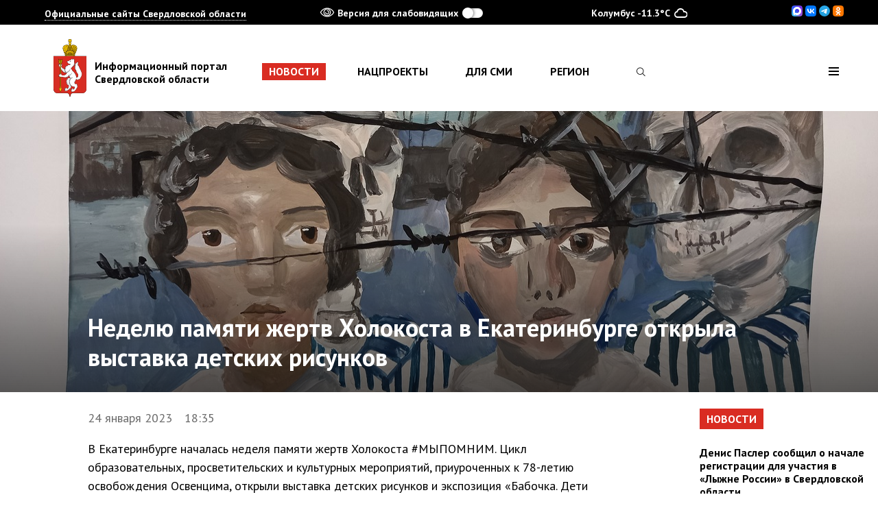

--- FILE ---
content_type: text/html; charset=UTF-8
request_url: https://xn--b1ag8a.xn--p1ai/news/19238
body_size: 8842
content:
<!doctype html>
<html class="layout">
<head>
	<meta charset="utf-8">
	<title>Неделю памяти жертв Холокоста в Екатеринбурге открыла выставка детских рисунков - Новости Свердловской области - Информационный портал Свердловской области</title>
  <meta name="viewport" content="width=device-width, maximum-scale=1.0, minimum-scale=1.0, initial-scale=1.0, user-scalable=no, ya-title=#FFFFFF, ya-dock=fade">
	<meta property="og:type" content="profile"/>
<meta property="og:image" content="https://xn--b1ag8a.xn--p1ai/media/news/news_19238_image.jpg"/>
<meta property="og:url" content="https://xn--b1ag8a.xn--p1ai/news/19238"/>
<meta property="og:title" content="Неделю памяти жертв Холокоста в Екатеринбурге открыла выставка детских рисунков"/>
<meta property="og:site_name" content="Информационный портал Свердловской области"/>
<meta property="og:description" content="Последние новости Свердловской области и Екатеринбурга"/>
<meta name="twitter:creator" content="@dipgubernator96"/>
<meta name="twitter:domain" content="xn--b1ag8a.xn--p1ai"/>
<meta name="twitter:title" content="Неделю памяти жертв Холокоста в Екатеринбурге открыла выставка детских рисунков"/>
<meta name="twitter:description" content="Последние новости Свердловской области и Екатеринбурга"/>
<meta name="twitter:image" content="https://xn--b1ag8a.xn--p1ai/media/news/news_19238_image.jpg"/>
<meta name="theme-color" content="#d92c22"/>
<link rel="icon" sizes="192x192" href="/android-chrome-192x192.png"/>
	<meta name="description" content="Информационный портал Свердловской области. Актуальные новости Свердловской области. Аккредитация СМИ. Точная погода."/>
	<meta name="keywords" content="информационный портал свердловской области новости муниципалитетов аккредитация СМИ губернатор департамент информационной политики сайт погода фоторепортажи видеосюдеты прямая трансляция"/>
<link rel="stylesheet" href="/static/bundle.css"/>

	<script src="/js/jquery-3.2.1.min.js"></script>
</head>
<body class="layout--body inner-page">
<header class="layout--top">
	<div class="layout--etui layout--etui-wide panel">
    <div class="layout--etui" id="mnav_cue_container">
      <div class="panel--container">
	      <div class="panel--mnav">
	<div id="mnav" class="mnav">
		<div class="mnav--main">
			<div class="mnav--top">
				<span class="mnav--toggle">Официальные сайты Свердловской области</span>
				<div class="mnav--spinner mnav_spinner">
					<div class="mnav_spinner--circle mnav_spinner--circle-1"></div>
					<div class="mnav_spinner--circle mnav_spinner--circle-2"></div>
					<div class="mnav_spinner--circle mnav_spinner--circle-3"></div>
					<div class="mnav_spinner--circle mnav_spinner--circle-4"></div>
					<div class="mnav_spinner--circle mnav_spinner--circle-5"></div>
					<div class="mnav_spinner--circle mnav_spinner--circle-6"></div>
					<div class="mnav_spinner--circle mnav_spinner--circle-7"></div>
					<div class="mnav_spinner--circle mnav_spinner--circle-8"></div>
					<div class="mnav_spinner--circle mnav_spinner--circle-9"></div>
					<div class="mnav_spinner--circle mnav_spinner--circle-10"></div>
					<div class="mnav_spinner--circle mnav_spinner--circle-11"></div>
					<div class="mnav_spinner--circle mnav_spinner--circle-12"></div>
				</div>
			</div>
		</div>
	</div>
</div>        <div class="panel--accessibility">
          <span class="panel--accessibility_icon" data-icon="ei-eye"></span>Версия для слабовидящих
          <label class="panel--accessibility_switch switch" for="accessibility-0" data-i-accessibility-switch><input class="switch--input" id="accessibility-0" type="checkbox" /><span class="switch--handle"></span></label>
        </div>
	      <a href="/region/weather/" class="panel--weather"></a>
<div class="panel--icons">
	

                    <a rel="nofollow" target="_blank" href="https://max.ru/svo196"><img src="/MAX-16x16.svg"/></a>
                    <a rel="nofollow" target="_blank" href="https://vk.com/svo196"><img src="/VK-16x16.svg"/></a>
                    <a rel="nofollow" target="_blank" href="https://t.me/miduralofficial"><img src="/TG-16x16.svg"/></a>
                    <a rel="nofollow" target="_blank" href="https://ok.ru/svo196"><img src="/OK-16x16.svg"/></a>

</div>
      </div>

	    <div class="panel--container panel--container-accessibility">
	<div class="panel--font_size accessibility">
		<span class="accessibility--title">Размер шрифта</span>
		<div class="accessibility--radio"><input class="accessibility--radio_input" id="accessibility-fz-m" name="accessibility-fz" type="radio" checked data-i-accessibility-fz="m" /><label class="accessibility--label" for="accessibility-fz-m">А</label></div>
		<div class="accessibility--radio accessibility--radio-fz-l"><input class="accessibility--radio_input" id="accessibility-fz-l" name="accessibility-fz" type="radio" data-i-accessibility-fz="l" /><label class="accessibility--label" for="accessibility-fz-l">А</label></div>
		<div class="accessibility--radio accessibility--radio-fz-xl"><input class="accessibility--radio_input" id="accessibility-fz-xl" name="accessibility-fz" type="radio" data-i-accessibility-fz="xl" /><label class="accessibility--label" for="accessibility-fz-xl">А</label></div>
	</div>
	<div class="panel--color accessibility">
		<span class="accessibility--title">Цвет текста</span>
		<div class="accessibility--radio accessibility--radio-c accessibility--radio-c-light"><input class="accessibility--radio_input" id="accessibility-c-light" name="accessibility-c" type="radio" checked data-i-accessibility-c="light" /><label class="accessibility--label" for="accessibility-c-light">ц</label></div>
		<div class="accessibility--radio accessibility--radio-c accessibility--radio-c-dark"><input class="accessibility--radio_input" id="accessibility-c-dark" name="accessibility-c" type="radio" data-i-accessibility-c="dark" /><label class="accessibility--label" for="accessibility-c-dark">ц</label></div>
		<div class="accessibility--radio accessibility--radio-c accessibility--radio-c-alt"><input class="accessibility--radio_input" id="accessibility-c-alt" name="accessibility-c" type="radio" data-i-accessibility-c="alt" /><label class="accessibility--label" for="accessibility-c-alt">ц</label></div>
	</div>
	<div class="panel--accessibility">
		<span class="panel--accessibility_icon" data-icon="ei-eye"></span>Версия для слабовидящих
		<label class="panel--accessibility_switch switch" for="accessibility-1" data-i-accessibility-switch><input class="switch--input" id="accessibility-1" type="checkbox" /><span class="switch--handle"></span></label>
	</div>
	<div class="panel--images accessibility">
		<span class="accessibility--title">Изображения</span>
		<div class="accessibility--radio_usual"><input class="accessibility--radio_input" id="accessibility-images-on" name="accessibility-images" type="radio" checked data-i-accessibility-images="on" /><label class="accessibility--label_usual" for="accessibility-images-on">Вкл.</label></div>
		<div class="accessibility--radio_usual"><input class="accessibility--radio_input" id="accessibility-images-off" name="accessibility-images" type="radio" data-i-accessibility-images="off" /><label class="accessibility--label_usual" for="accessibility-images-off">Выкл</label></div>
	</div>
</div>    </div>
  </div>

	<div class="header header-simple">
		<div class="layout--etui header--wrap">
			<a href="/" class="header--logo">
				<div class="logo logo-w_text">Информационный портал<br />Свердловской области</div>
			</a>

			<div class="header--menu">
	<div class="menu">
					<a class="menu--elem menu--elem-current" href="/news">Новости</a>
					<a class="menu--elem" href="/национальные-проекты">Нацпроекты</a>
					<a class="menu--elem" href="/smi">Для СМИ</a>
					<a class="menu--elem" href="/region">Регион</a>
			</div>
</div><div class="header--search" style="/*visibility: hidden;*/">
	<form class="search" action="/search/" data-i-search>
		<input type="hidden" name="searchid" value="2313127"/>
		<div class="search--toggle" data-i-search-toggle style="display: inline-block;">
			<span class="search--icon" data-icon="ei-search"></span>
		</div>
		<input class="search--input" type="text" name="text" data-i-search-input />
			</form>
</div>
<div class="header--nav">
	<div class="nav" data-i-open-header-site-map>
		<div class="nav--toggle" data-icon="ei-navicon"></div>
	</div>
</div>		</div>
	</div>

	<div class="header_site_map layout--etui layout--etui-wide" data-header-site>
	<div class="br br-dark"></div>
	<div class="layout--etui">
		<div class="header_site_map--close" data-i-close-header-site-map>
			<span class="header_site_map--close_icon" data-icon="ei-close"></span>
		</div>

		<div class="links">
			<div class="links--col search-into-menu">
				<div class="header--search" style="/*visibility: hidden;*/">
	<form class="search" action="/search/" data-i-search>
		<input type="hidden" name="searchid" value="2313127"/>
		<div class="search--toggle" data-i-search-toggle style="display: inline-block;">
			<span class="search--icon" data-icon="ei-search"></span>
		</div>
		<input class="search--input" type="text" name="text" data-i-search-input />
			</form>
</div>
			</div>

				<div class="links--col">
		<div class="links--elem links--elem-hilite">
			<a class="links--link" href="/news">Новости</a>
		</div>
						<div class="links--elem">
					<i class="fa fa-camera"></i>					<a class="links--link" href="/news/photo">Фоторепортажи</a>
				</div>
			<!--
				<div class="links--elem links--elem-hilite" style="padding-top: 10px;">
					<a class="links--link" href="/"></a>
				</div>
			-->	</div>
		<div class="links--col">
		<div class="links--elem links--elem-hilite">
			<a class="links--link" href="/национальные-проекты">Нацпроекты</a>
		</div>
						<div class="links--elem">
										<a class="links--link" href="/национальные-проекты/молодежь">Молодежь и дети</a>
				</div>
							<div class="links--elem">
										<a class="links--link" href="/национальные-проекты/семья">Семья</a>
				</div>
							<div class="links--elem">
										<a class="links--link" href="/национальные-проекты/кадры">Кадры</a>
				</div>
							<div class="links--elem">
										<a class="links--link" href="/национальные-проекты/жизнь">Продолжительная и активная жизнь</a>
				</div>
							<div class="links--elem">
										<a class="links--link" href="/национальные-проекты/инфраструктура">Инфраструктура для жизни</a>
				</div>
							<div class="links--elem">
										<a class="links--link" href="/национальные-проекты/экология">Экологическое благополучие</a>
				</div>
							<div class="links--elem">
										<a class="links--link" href="/национальные-проекты/туризм">Туризм и гостеприимство</a>
				</div>
							<div class="links--elem">
										<a class="links--link" href="/национальные-проекты/экономика">Эффективная и конкурентная экономика</a>
				</div>
							<div class="links--elem">
										<a class="links--link" href="/национальные-проекты/экспорт">Международная кооперация и экспорт</a>
				</div>
							<div class="links--elem">
										<a class="links--link" href="/национальные-проекты/цифра">Экономика данных и цифровая трансформация государства</a>
				</div>
							<div class="links--elem">
										<a class="links--link" href="/национальные-проекты/транспорт">Эффективная транспортная система</a>
				</div>
							<div class="links--elem">
										<a class="links--link" href="/национальные-проекты/здоровье">Новые технологии сбережения здоровья</a>
				</div>
							<div class="links--elem">
										<a class="links--link" href="/национальные-проекты/беспилотники">Беспилотные авиационные системы</a>
				</div>
							<div class="links--elem">
										<a class="links--link" href="/национальные-проекты/атом">Новые атомные и энергетические технологии</a>
				</div>
							<div class="links--elem">
										<a class="links--link" href="/национальные-проекты/химия">Новые материалы и химия</a>
				</div>
							<div class="links--elem">
										<a class="links--link" href="/национальные-проекты/мобильность">Промышленное обеспечение транспортной мобильности</a>
				</div>
							<div class="links--elem">
										<a class="links--link" href="/национальные-проекты/производство">Средства производства и автоматизации</a>
				</div>
							<div class="links--elem">
										<a class="links--link" href="/национальные-проекты/продовольствие">Технологическое обеспечение продовольственной безопасности</a>
				</div>
			<!--
				<div class="links--elem links--elem-hilite" style="padding-top: 10px;">
					<a class="links--link" href="/"></a>
				</div>
			-->	</div>
		<div class="links--col">
		<div class="links--elem links--elem-hilite">
			<a class="links--link" href="/smi">Для СМИ</a>
		</div>
						<div class="links--elem">
										<a class="links--link" href="/smi/announcement">Анонсы</a>
				</div>
							<div class="links--elem">
										<a class="links--link" href="/smi/contacts">Контакты</a>
				</div>
							<div class="links--elem">
										<a class="links--link" href="/smi/konkurs">Конкурсы и информация для СМИ</a>
				</div>
			<!--
				<div class="links--elem links--elem-hilite" style="padding-top: 10px;">
					<a class="links--link" href="/"></a>
				</div>
			-->	</div>
		<div class="links--col">
		<div class="links--elem links--elem-hilite">
			<a class="links--link" href="/region">Регион</a>
		</div>
						<div class="links--elem">
										<a class="links--link" href="/region/municipalities">Муниципалитеты</a>
				</div>
							<div class="links--elem">
										<a class="links--link" href="/region/peoples-ural">Народы Урала</a>
				</div>
							<div class="links--elem">
					<i class="fa Example of thermometer-three-qua"></i>					<a class="links--link" href="/region/weather">Погода</a>
				</div>
			<!--
				<div class="links--elem links--elem-hilite" style="padding-top: 10px;">
					<a class="links--link" href="/"></a>
				</div>
			-->	</div>
		<div class="links--col">
		<div class="links--elem links--elem-hilite">
			<a class="links--link" href="/department">Департамент</a>
		</div>
		<!--
				<div class="links--elem links--elem-hilite" style="padding-top: 10px;">
					<a class="links--link" href="/"></a>
				</div>
			-->	</div>
			</div>

					<div class="links gray">
								<div class="links--col">
											<div class="links--elem">
							<i class="fa fa-max"></i>							<a class="links--link" rel="nofollow" target="_blank" href="https://max.ru/svo196">MAX</a>
						</div>
									</div>
								<div class="links--col">
									</div>
								<div class="links--col">
									</div>
								<div class="links--col">
									</div>
							</div>
		
	</div>
</div></header>
	<main class="layout--main">
		<div class="layout--etui">
			<div class="article_header">
									<div class="article_header--img" style="background: url('/media/news/news_19238_image.jpg')  no-repeat center -390px / cover;"></div>
								<h1 class="article_header--title">Неделю памяти жертв Холокоста в Екатеринбурге открыла выставка детских рисунков</h1>
			</div>
		</div>
		<div class="layout--etui">
			<div class="text_grid">
				<div class="text_grid--main">
					<div class="article">
						<div class="article--info">
							24 января 2023&emsp;18:35							<span class="article--info_segment"></span>
						</div>
						<div class="article--main">
							<div class="content">
								<p>В&nbsp;Екатеринбурге началась неделя памяти жертв Холокоста #МЫПОМНИМ. Цикл образовательных, просветительских и&nbsp;культурных мероприятий, приуроченных к&nbsp;78-летию освобождения Освенцима, открыли выставка детских рисунков и&nbsp;экспозиция &laquo;Бабочка. Дети Холокоста&raquo; в&nbsp;школе №&nbsp;167, которая традиционно является одной из&nbsp;площадок ежегодной недели памяти.</p>
<blockquote>
<p>&laquo;Мы&nbsp;думали, что 78&nbsp;лет назад была поставлена мощная прививка против нацизма, которая должна была объяснить всему человечеству, что есть мысли и&nbsp;поступки, несовместимые со&nbsp;званием человека&nbsp;&mdash; когда идет планомерное уничтожение одной нации за&nbsp;ее&nbsp;веру, за&nbsp;ее&nbsp;язык, за&nbsp;желание жить. Но&nbsp;сегодня опять фашизм со&nbsp;звериным оскалом идет по&nbsp;Европе&raquo;,&nbsp;&mdash; заявил, открывая мероприятие, вице-губернатор Олег Чемезов. Он&nbsp;также выразил огромную благодарность организаторам и&nbsp;подчеркнул, что память о&nbsp;страшных событиях Второй мировой войны является залогом того, что такое беспрецедентное, бесчеловечное зло никогда не&nbsp;повторится.</p>
</blockquote>
<p>Ежегодно организатором недели памяти является общественный фонд &laquo;Екатеринбургский еврейский культурный центр &bdquo;Менора&ldquo;&raquo;.</p>
<blockquote>
<p>&laquo;Это история практически каждой еврейской семьи. Я&nbsp;как глава центра &bdquo;Менора&ldquo; часто общаюсь с&nbsp;пожилыми людьми, которые рассказывают мне истории, которые не&nbsp;могут рассказать своим внукам. Мы&nbsp;сохраняем&nbsp;их. Самая важная задача недели памяти&nbsp;&mdash; сделать так, чтобы история моей семьи, история семьи любого еврейского человека&nbsp;&mdash; не&nbsp;повторилась. Чтобы бабочки жили, чтобы он&nbsp;превращались в&nbsp;красивых людей, в&nbsp;добрые дела&raquo;,&nbsp;&mdash; сказала глава центра &laquo;Менора&raquo; Ирина Гуткина.</p>
</blockquote>
<p>Выставка &laquo;Бабочка. Дети Холокоста&raquo; создана при поддержке программы &laquo;Холокост и&nbsp;Организация Объединенных Наций&raquo;. В&nbsp;основе идеи бабочек как символа детей Холокоста&nbsp;&mdash; стихотворение &laquo;Бабочка&raquo; Павла Фридмана, погибшего в&nbsp;концентрационном лагере Освенцим. Выставка состоит из&nbsp;14&nbsp;плакатов, знакомящих зрителей с&nbsp;историями еврейских детей и&nbsp;подростков, погибших во&nbsp;время Холокоста или чудом переживших его.</p>
<p>Всего в&nbsp;течение недели памяти жертв Холокоста в&nbsp;Екатеринбурге состоятся десятки мероприятий. В&nbsp;их&nbsp;числе&nbsp;&mdash; выставка архивных документов &laquo;Нюрнберг. Токио. Хабаровск. Без срока давности&raquo;, закрытый кинопоказ фильма &laquo;Война Анны&raquo; и&nbsp;встреча с&nbsp;режиссером для школьников и&nbsp;многое другое. С&nbsp;полной программой мероприятий можно познакомиться <a href="https://menora-ural.ru/novosti/ezhegodnaya-nedelya-pamyati-zhertv-holokosta/" target="_blank">по&nbsp;ссылке</a>.</p>
<p><strong>Фото: Алексей Кунилов</strong></p>															</div>
						</div>
						
													<div class="article--photos">
								<div class="exposure" data-i-exposure-container>
									<div class="exposure--wrap">
										<div class="exposure--heading">Выставка детских рисунков в память жертв Холокоста</div>
										<div class="exposure--cp">24.01.2023<span class="exposure--cp_segment">Алексей Кунилов</span></div>
										<div class="exposure--arrow exposure--arrow-prev" data-i-exposure-arrow-prev>
											<div class="exposure--arrow_icon" data-icon="ei-arrow-left"></div>
										</div>
										<div class="exposure--arrow exposure--arrow-next" data-i-exposure-arrow-next>
											<div class="exposure--arrow_icon" data-icon="ei-arrow-right"></div>
										</div>
										<div class="exposure--expand" data-i-exposure-expand>
											<svg class="exposure--expand_icon" version="1.1" id="Layer_1" xmlns="http://www.w3.org/2000/svg" xmlns:xlink="http://www.w3.org/1999/xlink" x="0" y="0" width="512" height="512" viewBox="0 0 512 512" xml:space="preserve" enable-background="new 0 0 512 512"><polygon points="288,96 337.9,145.9 274,209.7 274,209.7 145.9,337.9 96,288 96,416 224,416 174.1,366.1 357.4,182.9 366.1,174.1 416,224 416,96"/></svg>
										</div>
										<div class="exposure--close" data-i-exposure-close>
											<div class="exposure--close_icon" data-icon="ei-close"></div>
										</div>
										<div class="exposure--container" data-i-exposure>
																							<div class="exposure--item">
													<div class="exp_photo" style="background-image: url('/media/photogallery/a/a/aac5cf21cd8ce111f566d68e1642adb8.jpg');"></div>
												</div>
																							<div class="exposure--item">
													<div class="exp_photo" style="background-image: url('/media/photogallery/1/5/1549fbebb9eaeeadad58a2b8cd2bf3c2.jpg');"></div>
												</div>
																							<div class="exposure--item">
													<div class="exp_photo" style="background-image: url('/media/photogallery/1/5/150034d7160989476fca90b380d8d1aa.jpg');"></div>
												</div>
																							<div class="exposure--item">
													<div class="exp_photo" style="background-image: url('/media/photogallery/b/2/b2efb5627e61b21be8242e37306ed427.jpg');"></div>
												</div>
																							<div class="exposure--item">
													<div class="exp_photo" style="background-image: url('/media/photogallery/1/7/17a3147d764087ede65575963257fb6b.jpg');"></div>
												</div>
																							<div class="exposure--item">
													<div class="exp_photo" style="background-image: url('/media/photogallery/7/4/74c44abb4eccf3c1b2a2b72abd53f116.jpg');"></div>
												</div>
																							<div class="exposure--item">
													<div class="exp_photo" style="background-image: url('/media/photogallery/a/1/a1a00895d25362d7da57e7245228442c.jpg');"></div>
												</div>
																							<div class="exposure--item">
													<div class="exp_photo" style="background-image: url('/media/photogallery/7/1/713059edacd5c3c552f76eee08a45841.jpg');"></div>
												</div>
																							<div class="exposure--item">
													<div class="exp_photo" style="background-image: url('/media/photogallery/8/a/8af53a754df6d6e9729f1e784f7ec891.jpg');"></div>
												</div>
																					</div>

										<div class="exposure--nav">
											<div class="exposure_nav">
												<div class="exposure_nav--arrow exposure_nav--arrow-prev" data-i-exposure-nav-arrow-prev>
													<div class="exposure_nav--arrow_icon" data-icon="ei-chevron-left"></div>

												</div>
												<div class="exposure_nav--arrow exposure_nav--arrow-next" data-i-exposure-nav-arrow-next>
													<div class="exposure_nav--arrow_icon" data-icon="ei-chevron-right"></div>
												</div>
												<div class="exposure_nav--container" data-i-exposure-nav>
																											<div class="exposure_nav--item">
															<div class="exp_photo" style="background-image: url('/media/photogallery/a/a/aac5cf21cd8ce111f566d68e1642adb8.jpg');"></div>
														</div>
																											<div class="exposure_nav--item">
															<div class="exp_photo" style="background-image: url('/media/photogallery/1/5/1549fbebb9eaeeadad58a2b8cd2bf3c2.jpg');"></div>
														</div>
																											<div class="exposure_nav--item">
															<div class="exp_photo" style="background-image: url('/media/photogallery/1/5/150034d7160989476fca90b380d8d1aa.jpg');"></div>
														</div>
																											<div class="exposure_nav--item">
															<div class="exp_photo" style="background-image: url('/media/photogallery/b/2/b2efb5627e61b21be8242e37306ed427.jpg');"></div>
														</div>
																											<div class="exposure_nav--item">
															<div class="exp_photo" style="background-image: url('/media/photogallery/1/7/17a3147d764087ede65575963257fb6b.jpg');"></div>
														</div>
																											<div class="exposure_nav--item">
															<div class="exp_photo" style="background-image: url('/media/photogallery/7/4/74c44abb4eccf3c1b2a2b72abd53f116.jpg');"></div>
														</div>
																											<div class="exposure_nav--item">
															<div class="exp_photo" style="background-image: url('/media/photogallery/a/1/a1a00895d25362d7da57e7245228442c.jpg');"></div>
														</div>
																											<div class="exposure_nav--item">
															<div class="exp_photo" style="background-image: url('/media/photogallery/7/1/713059edacd5c3c552f76eee08a45841.jpg');"></div>
														</div>
																											<div class="exposure_nav--item">
															<div class="exp_photo" style="background-image: url('/media/photogallery/8/a/8af53a754df6d6e9729f1e784f7ec891.jpg');"></div>
														</div>
																									</div>
											</div>
										</div>
										<div class="exposure--download">Скачать оригинал</div>
									</div>
								</div>
							</div>
												<div class="article--bottom">
							<!--<div class="article--info">
								&copy;&nbsp;Хороший фотограф / Хорошая газета
							</div>-->
							<div class="article--tags">
																	<a class="tag tag-plain" href="/news/?tag=Олег Чемезов">Олег Чемезов</a>
																	<a class="tag tag-plain" href="/news/?tag=Культура">Культура</a>
																	<a class="tag tag-plain" href="/news/?tag=Народы Урала">Народы Урала</a>
															</div>
						</div>
					</div>
				</div>

				<aside class="text_grid--left">
	<div class="sc_buttons sticky">
        	</div>
</aside>

<aside class="text_grid--right">
	<noindex>
<div class="inner_news">
	<div class="main_info--label">
		<a class="label" href="/news">Новости</a>
	</div>
	<div class="news_piece--holder">
					<a class="news_piece" href="/news/33442">
								<div class="news_piece--title">Денис Паслер сообщил о начале регистрации для участия в «Лыжне России» в Свердловской области</div>
				<div class="news_piece--date with-counter">
					<div class="cell">31 января 2026</div>
									</div>
			</a>
					<a class="news_piece" href="/news/33443">
								<div class="news_piece--title">Денис Паслер: 3,15 млн квадратных метров жилья ввели строители в Свердловской области в 2025 году</div>
				<div class="news_piece--date with-counter">
					<div class="cell">31 января 2026</div>
											<span class="news_link--photos cell"><span class="news_link--icon" data-icon="ei-camera"></span>10</span>
									</div>
			</a>
					<a class="news_piece" href="/news/33431">
								<div class="news_piece--title">Денис Паслер присудил губернаторские премии молодым учёным</div>
				<div class="news_piece--date with-counter">
					<div class="cell">30 января 2026</div>
									</div>
			</a>
			</div>
	<a href="/news" class="inner_news--link">Посмотреть все новости</a>
</div>
	<div class="inner_photorep">
		<div class="main_info--label">
			<a class="label" href="/news/photo">Фоторепортажи</a>
		</div>

		<a class="photoreps--item story story-slim story-static" href="/news/photo/3399">
			<div class="story--img" style="background-image: url('/media/photogallery/3/8/38a47bb363690fdd5b1341e81cfea531.jpg');"></div>
			<div class="story--info">
				<div class="story--title">3,15 млн квадратных метров жилья ввели строители в Свердловской области в 2025 году</div>
				<div class="story--date">Вчера</div>
				<div class="story--count">1</div>
			</div>
		</a>
	</div>
</noindex><div class="sticky ad-block">
			<a href="/национальные-проекты" target="_blank">
			<div class="ad">
				<img src="/media/rightbanner/rb_10_image.jpg?time=1706692724" title="Национальные проекты" alt="Национальные проекты"/>
			</div>
		</a>
	</div>
</aside>			</div>
		</div>

			</main>
<footer class="layout--footer footer">
	<div class="layout--etui">
		<div class="links">
			<div class="links--col">
								<div class="links--elem links--elem-hilite">
					<a class="links--link" href="http://www.midural.ru" rel="nofollow" target="_blank">Сайт правительства</a>
				</div>
				<div class="links--elem links--elem-hilite">
					<a class="links--link" href="http://gubernator96.ru" rel="nofollow" target="_blank">Сайт губернатора</a>
				</div>
				<div class="links--elem links--elem-hilite">
					<a class="links--link" href="http://open.midural.ru" rel="nofollow" target="_blank">Открытые данные</a>
				</div>
				<div class="links--elem links--elem-hilite">
					<a class="links--link" href="http://66.gosuslugi.ru/pgu" rel="nofollow" target="_blank">Электронные услуги</a>
				</div>
				<div class="links--elem links--elem-hilite">
					<a class="links--link" href="/feedback">Обратная связь</a>
				</div>
			</div>

				<div class="links--col">
		<div class="links--elem links--elem-hilite">
			<a class="links--link" href="/news">Новости</a>
		</div>
						<div class="links--elem">
					<i class="fa fa-camera"></i>					<a class="links--link" href="/news/photo">Фоторепортажи</a>
				</div>
			<!--
				<div class="links--elem links--elem-hilite" style="padding-top: 10px;">
					<a class="links--link" href="/"></a>
				</div>
			-->	</div>
		<div class="links--col">
		<div class="links--elem links--elem-hilite">
			<a class="links--link" href="/национальные-проекты">Нацпроекты</a>
		</div>
						<div class="links--elem">
										<a class="links--link" href="/национальные-проекты/молодежь">Молодежь и дети</a>
				</div>
							<div class="links--elem">
										<a class="links--link" href="/национальные-проекты/семья">Семья</a>
				</div>
							<div class="links--elem">
										<a class="links--link" href="/национальные-проекты/кадры">Кадры</a>
				</div>
							<div class="links--elem">
										<a class="links--link" href="/национальные-проекты/жизнь">Продолжительная и активная жизнь</a>
				</div>
							<div class="links--elem">
										<a class="links--link" href="/национальные-проекты/инфраструктура">Инфраструктура для жизни</a>
				</div>
							<div class="links--elem">
										<a class="links--link" href="/национальные-проекты/экология">Экологическое благополучие</a>
				</div>
							<div class="links--elem">
										<a class="links--link" href="/национальные-проекты/туризм">Туризм и гостеприимство</a>
				</div>
							<div class="links--elem">
										<a class="links--link" href="/национальные-проекты/экономика">Эффективная и конкурентная экономика</a>
				</div>
							<div class="links--elem">
										<a class="links--link" href="/национальные-проекты/экспорт">Международная кооперация и экспорт</a>
				</div>
							<div class="links--elem">
										<a class="links--link" href="/национальные-проекты/цифра">Экономика данных и цифровая трансформация государства</a>
				</div>
							<div class="links--elem">
										<a class="links--link" href="/национальные-проекты/транспорт">Эффективная транспортная система</a>
				</div>
							<div class="links--elem">
										<a class="links--link" href="/национальные-проекты/здоровье">Новые технологии сбережения здоровья</a>
				</div>
							<div class="links--elem">
										<a class="links--link" href="/национальные-проекты/беспилотники">Беспилотные авиационные системы</a>
				</div>
							<div class="links--elem">
										<a class="links--link" href="/национальные-проекты/атом">Новые атомные и энергетические технологии</a>
				</div>
							<div class="links--elem">
										<a class="links--link" href="/национальные-проекты/химия">Новые материалы и химия</a>
				</div>
							<div class="links--elem">
										<a class="links--link" href="/национальные-проекты/мобильность">Промышленное обеспечение транспортной мобильности</a>
				</div>
							<div class="links--elem">
										<a class="links--link" href="/национальные-проекты/производство">Средства производства и автоматизации</a>
				</div>
							<div class="links--elem">
										<a class="links--link" href="/национальные-проекты/продовольствие">Технологическое обеспечение продовольственной безопасности</a>
				</div>
			<!--
				<div class="links--elem links--elem-hilite" style="padding-top: 10px;">
					<a class="links--link" href="/"></a>
				</div>
			-->	</div>
		<div class="links--col">
		<div class="links--elem links--elem-hilite">
			<a class="links--link" href="/smi">Для СМИ</a>
		</div>
						<div class="links--elem">
										<a class="links--link" href="/smi/announcement">Анонсы</a>
				</div>
							<div class="links--elem">
										<a class="links--link" href="/smi/contacts">Контакты</a>
				</div>
							<div class="links--elem">
										<a class="links--link" href="/smi/konkurs">Конкурсы и информация для СМИ</a>
				</div>
			<!--
				<div class="links--elem links--elem-hilite" style="padding-top: 10px;">
					<a class="links--link" href="/"></a>
				</div>
			-->	</div>
		<div class="links--col">
		<div class="links--elem links--elem-hilite">
			<a class="links--link" href="/region">Регион</a>
		</div>
						<div class="links--elem">
										<a class="links--link" href="/region/municipalities">Муниципалитеты</a>
				</div>
							<div class="links--elem">
										<a class="links--link" href="/region/peoples-ural">Народы Урала</a>
				</div>
							<div class="links--elem">
					<i class="fa Example of thermometer-three-qua"></i>					<a class="links--link" href="/region/weather">Погода</a>
				</div>
			<!--
				<div class="links--elem links--elem-hilite" style="padding-top: 10px;">
					<a class="links--link" href="/"></a>
				</div>
			-->	</div>
		<div class="links--col">
		<div class="links--elem links--elem-hilite">
			<a class="links--link" href="/department">Департамент</a>
		</div>
		<!--
				<div class="links--elem links--elem-hilite" style="padding-top: 10px;">
					<a class="links--link" href="/"></a>
				</div>
			-->	</div>
	
		</div>

		<div class="footer--separator"></div>
		<div class="footer--meta">
			<div class="footer--contacts footer--col">
				<div class="footer--logo">
					<div class="logo"></div>
					Департамент информационной политики
					<br/>
					Свердловской области
					<br/>
					620031, г. Екатеринбург, пл. Октябрьская, 1
					<br/>
					Тел.: <a class="link link-inherit link-no_under" href="tel:+73433120084">+7 (343) 312-00-84</a>
					<br/>
				</div>
			</div>

			<div class="footer--social footer--col">

              
      <div class="footer--icons-oblast">Свердловская&nbsp;область:&nbsp;
                    <a rel="nofollow" target="_blank" href="https://max.ru/svo196"><img src="/MAX-25x25.svg"/></a>
                    <a rel="nofollow" target="_blank" href="https://vk.com/svo196"><img src="/VK-25x25.svg"/></a>
                    <a rel="nofollow" target="_blank" href="https://t.me/miduralofficial"><img src="/TG-25x25.svg"/></a>
                    <a rel="nofollow" target="_blank" href="https://ok.ru/svo196"><img src="/OK-25x25.svg"/></a>


            <!--    <a rel="nofollow" target="_blank" href="https://vk.com/svo196">
                        <div class="panel--icon panel--icon-vk" data-icon="ei-sc-vk"></div>
                    </a>
                    <a rel="nofollow" target="_blank" href="https://t.me/miduralofficial"><div class="panel--icon" data-icon="ei-sc-telegram"></div></a>
                    <a rel="nofollow" target="_blank" href="https://ok.ru/svo196"><div class="panel--icon" data-icon="ei-sc-odnoklassniki"></div></a>-->




                 
                    </div>
                  
					<!--<a class="footer--icon" data-icon="ei-sc-telegram" target="_blank" href="#"></a>
					<a class="footer--icon" data-icon="ei-sc-youtube" target="_blank" href="#"></a>
					<a class="footer--icon" data-icon="ei-sc-instagram" target="_blank" href="#"></a>
					<a class="footer--icon" data-icon="ei-share-google" target="_blank" href="#"></a>-->
				</div>
				<form class="footer--subscribe form" action="/subscribe" method="post">
	<label class="form--label" for="subscribe">Подписка на новости</label>
	<div class="form--field">
		<input class="form--input form--input-size-s" id="subscribe" type="email" name="subscribe" placeholder="Введите вашу почту">
		<button class="button button-size-s" type="submit">Подписаться</button>
	</div>
	<div class="footer--subscribe_disclamer">Нажимая на&nbsp;кнопку, вы&nbsp;даёте <a class="link link-hilite link-no_under" href="/privacy" target="_blank">согласие</a> на&nbsp;обработку своих персональных данных</div>
</form>			</div>

					</div>
		<div class="footer--separator"></div>
		<div class="footer--cp">2026&nbsp;&copy;&nbsp;Информационный портал Свердловской области. При использовании материалов ссылка на сайт обязательна. <!--Все материалы сайта доступны по лицензии: <a href="http://creativecommons.org/licenses/by/4.0/deed.ru" class="link link-hilite link-no_under" rel="nofollow" target="_blank">Creative Commons Attribution 4.0 International</a>--></div>
	</div>
</footer>
<link rel="stylesheet" href="/css/weather-icons.min.css"/><link rel="stylesheet" href="/css/font-awesome.min.css"/><script src="//cdnjs.cloudflare.com/ajax/libs/bluebird/3.5.1/bluebird.min.js" type="text/javascript"></script><script src="/js/mnav/mnav_init.js" type="text/javascript"></script><script src="/js/slick.min.js"></script>
<script src="/js/jquery.isOnScreen.js"></script>
<script src="/static/bundle.js"></script>
<script src="/js/weather.js"></script>
<link rel="stylesheet" href="/css/after.css?rel=201908151844"/>

<!-- Yandex.Metrika counter --> <script type="text/javascript" > </script> <noscript><div><img src="https://mc.yandex.ru/watch/47016051" style="position:absolute; left:-9999px;" alt="" /></div></noscript> <!-- /Yandex.Metrika counter -->

<div id="li-container" style="display: none">
<!--LiveInternet counter--><script type="text/javascript">
		function ShowLI() {
			document.getElementById("li-container").innerHTML = "<a href='//www.liveinternet.ru/click;svo96' " +
				"target=_blank><img src='//counter.yadro.ru/hit;svo96?t44.2;r" +
				escape(document.referrer) + ((typeof(screen) == "undefined") ? "" :
					";s" + screen.width + "*" + screen.height + "*" + (screen.colorDepth ?
					screen.colorDepth : screen.pixelDepth)) + ";u" + escape(document.URL) +
				";h" + escape(document.title.substring(0, 150)) + ";" + Math.random() +
				"' alt='' title='LiveInternet' " +
				"border='0' width='31' height='31'><\/a>";
		}
</script><!--/LiveInternet-->
</div>

<script type="text/javascript">
	setTimeout(function(){
		ShowLI();

		(function (d, w, c) { (w[c] = w[c] || []).push(function() { try { w.yaCounter47016051 = new Ya.Metrika({ id:47016051, clickmap:true, trackLinks:true, accurateTrackBounce:true, webvisor:true }); } catch(e) { } }); var n = d.getElementsByTagName("script")[0], s = d.createElement("script"), f = function () { n.parentNode.insertBefore(s, n); }; s.type = "text/javascript"; s.async = true; s.src = "https://mc.yandex.ru/metrika/watch.js"; if (w.opera == "[object Opera]") { d.addEventListener("DOMContentLoaded", f, false); } else { f(); } })(document, window, "yandex_metrika_callbacks");

		(function(d, t, p) { var j = d.createElement(t); j.async = true; j.type = "text/javascript"; j.src = ("https:" == p ? "https:" : "http:") + "//stat.sputnik.ru/cnt.js"; var s = d.getElementsByTagName(t)[0]; s.parentNode.insertBefore(j, s); })(document, "script", document.location.protocol);
	}, 3000);
</script></body>
</html>


--- FILE ---
content_type: image/svg+xml
request_url: https://xn--b1ag8a.xn--p1ai/VK-25x25.svg
body_size: 931
content:
<?xml version="1.0" encoding="utf-8"?><!-- Generator: Adobe Illustrator 28.0.0, SVG Export Plug-In . SVG Version: 6.00 Build 0)  --><svg xmlns="http://www.w3.org/2000/svg" xmlns:xlink="http://www.w3.org/1999/xlink" version="1.1" id="Слой_1" x="0px" y="0px" viewBox="0 0 1000 1000" style="enable-background:new 0 0 1000 1000;" xml:space="preserve" width="25" height="25">
<style type="text/css">
	.st0{fill:#0077FF;}
	.st1{fill:#FFFFFF;}
</style>
<path class="st0" d="M479.6,1000.4h41.7c226.7,0,339.6,0,409.6-70c69.6-70,69.6-183.3,69.6-409.2v-42.5c0-225,0-338.3-69.6-408.3  c-70-70-183.3-70-409.6-70h-41.7c-226.7,0-339.6,0-409.6,70C0.5,140.4,0.5,253.8,0.5,479.6v42.5c0,225,0,338.3,70,408.3  S253.8,1000.4,479.6,1000.4z"/>
<path class="st1" d="M532.6,720.8c-227.9,0-357.9-156.2-363.3-416.2h114.2c3.8,190.8,87.9,271.7,154.6,288.3V304.6h107.5v164.6  c65.8-7.1,135-82.1,158.3-164.6h107.5c-17.8,86.5-70.8,161.7-146.3,207.5C749.4,554,811.7,630,836.3,720.8H718  c-22.3-79.8-90.3-138.4-172.5-148.8v148.8C545.5,720.8,532.6,720.8,532.6,720.8z"/>
</svg>

--- FILE ---
content_type: application/javascript; charset=utf-8
request_url: https://xn--b1ag8a.xn--p1ai/js/mnav/mnav_init.js
body_size: 2722
content:
!function(e){function n(t){if(r[t])return r[t].exports;var a=r[t]={exports:{},id:t,loaded:!1};return e[t].call(a.exports,a,a.exports,n),a.loaded=!0,a.exports}var t=window.webpackJsonp;window.webpackJsonp=function(r,i){for(var o,s,c=0,l=[];c<r.length;c++)s=r[c],a[s]&&l.push.apply(l,a[s]),a[s]=0;for(o in i)Object.prototype.hasOwnProperty.call(i,o)&&(e[o]=i[o]);for(t&&t(r,i);l.length;)l.shift().call(null,n)};var r={},a={1:0};return n.e=function(e,t){if(0===a[e])return t.call(null,n);if(void 0!==a[e])a[e].push(t);else{a[e]=[t];var r=document.getElementsByTagName("head")[0],i=document.createElement("script");i.type="text/javascript",i.charset="utf-8",i.async=!0,i.src=n.p+"mnav_bundle.js",r.appendChild(i)}},n.m=e,n.c=r,n.p="/js/mnav/",n(0)}({0:function(e,n,t){e.exports=t(93)},53:function(e,n){e.exports=function(){var e=[];return e.toString=function(){for(var e=[],n=0;n<this.length;n++){var t=this[n];t[2]?e.push("@media "+t[2]+"{"+t[1]+"}"):e.push(t[1])}return e.join("")},e.i=function(n,t){"string"==typeof n&&(n=[[null,n,""]]);for(var r={},a=0;a<this.length;a++){var i=this[a][0];"number"==typeof i&&(r[i]=!0)}for(a=0;a<n.length;a++){var o=n[a];"number"==typeof o[0]&&r[o[0]]||(t&&!o[2]?o[2]=t:t&&(o[2]="("+o[2]+") and ("+t+")"),e.push(o))}},e}},88:function(e,n,t){function r(e,n){for(var t=0;t<e.length;t++){var r=e[t],a=m[r.id];if(a){a.refs++;for(var i=0;i<a.parts.length;i++)a.parts[i](r.parts[i]);for(;i<r.parts.length;i++)a.parts.push(l(r.parts[i],n))}else{for(var o=[],i=0;i<r.parts.length;i++)o.push(l(r.parts[i],n));m[r.id]={id:r.id,refs:1,parts:o}}}}function a(e){for(var n=[],t={},r=0;r<e.length;r++){var a=e[r],i=a[0],o=a[1],s=a[2],c=a[3],l={css:o,media:s,sourceMap:c};t[i]?t[i].parts.push(l):n.push(t[i]={id:i,parts:[l]})}return n}function i(e,n){var t=b(),r=y[y.length-1];if("top"===e.insertAt)r?r.nextSibling?t.insertBefore(n,r.nextSibling):t.appendChild(n):t.insertBefore(n,t.firstChild),y.push(n);else{if("bottom"!==e.insertAt)throw new Error("Invalid value for parameter 'insertAt'. Must be 'top' or 'bottom'.");t.appendChild(n)}}function o(e){e.parentNode.removeChild(e);var n=y.indexOf(e);n>=0&&y.splice(n,1)}function s(e){var n=document.createElement("style");return n.type="text/css",i(e,n),n}function c(e){var n=document.createElement("link");return n.rel="stylesheet",i(e,n),n}function l(e,n){var t,r,a;if(n.singleton){var i=g++;t=h||(h=s(n)),r=f.bind(null,t,i,!1),a=f.bind(null,t,i,!0)}else e.sourceMap&&"function"==typeof URL&&"function"==typeof URL.createObjectURL&&"function"==typeof URL.revokeObjectURL&&"function"==typeof Blob&&"function"==typeof btoa?(t=c(n),r=d.bind(null,t),a=function(){o(t),t.href&&URL.revokeObjectURL(t.href)}):(t=s(n),r=p.bind(null,t),a=function(){o(t)});return r(e),function(n){if(n){if(n.css===e.css&&n.media===e.media&&n.sourceMap===e.sourceMap)return;r(e=n)}else a()}}function f(e,n,t,r){var a=t?"":r.css;if(e.styleSheet)e.styleSheet.cssText=w(n,a);else{var i=document.createTextNode(a),o=e.childNodes;o[n]&&e.removeChild(o[n]),o.length?e.insertBefore(i,o[n]):e.appendChild(i)}}function p(e,n){var t=n.css,r=n.media;if(r&&e.setAttribute("media",r),e.styleSheet)e.styleSheet.cssText=t;else{for(;e.firstChild;)e.removeChild(e.firstChild);e.appendChild(document.createTextNode(t))}}function d(e,n){var t=n.css,r=n.sourceMap;r&&(t+="\n/*# sourceMappingURL=data:application/json;base64,"+btoa(unescape(encodeURIComponent(JSON.stringify(r))))+" */");var a=new Blob([t],{type:"text/css"}),i=e.href;e.href=URL.createObjectURL(a),i&&URL.revokeObjectURL(i)}var m={},u=function(e){var n;return function(){return"undefined"==typeof n&&(n=e.apply(this,arguments)),n}},v=u(function(){return/msie [6-9]\b/.test(self.navigator.userAgent.toLowerCase())}),b=u(function(){return document.head||document.getElementsByTagName("head")[0]}),h=null,g=0,y=[];e.exports=function(e,n){n=n||{},"undefined"==typeof n.singleton&&(n.singleton=v()),"undefined"==typeof n.insertAt&&(n.insertAt="bottom");var t=a(e);return r(t,n),function(e){for(var i=[],o=0;o<t.length;o++){var s=t[o],c=m[s.id];c.refs--,i.push(c)}if(e){var l=a(e);r(l,n)}for(var o=0;o<i.length;o++){var c=i[o];if(0===c.refs){for(var f=0;f<c.parts.length;f++)c.parts[f]();delete m[c.id]}}}};var w=function(){var e=[];return function(n,t){return e[n]=t,e.filter(Boolean).join("\n")}}()},93:function(e,n,t){"use strict";t(169);var r="mnav_cue_container",a=document.getElementById("mnav"),i=a.querySelector(".mnav--main"),o=a.querySelector(".mnav--toggle");o.addEventListener("click",function(){i.className+=" mnav--main-loading",t.e(0,function(e){var n=t(89),a=n.initializeMnav;a(r)})})},94:function(e,n,t){n=e.exports=t(53)(),n.push([e.id,'#mnav_cue_container{position:relative}.mnav--main{position:absolute;z-index:14;top:0;right:0;left:0;box-sizing:border-box;-webkit-user-select:none;-moz-user-select:none;-ms-user-select:none;user-select:none}.mnav--top{position:relative;padding:0 15px}.mnav--toggle{font-size:14px;line-height:40px;cursor:pointer;white-space:nowrap;color:#fff;border-bottom:1px dotted}.mnav--wrap{display:none;clear:both;overflow:hidden;padding-bottom:20px;background-color:#fff}.mnav--main-menu_on .mnav--overlay{position:fixed;z-index:-1;top:0;right:0;bottom:0;left:0;background-color:hsla(0,0%,50%,.5)}.mnav--main-menu_on .mnav--top{float:left;background-color:#fff}.mnav--main-menu_on .mnav--toggle{font-weight:700;color:#000}.mnav--main-menu_on .mnav--wrap{display:block}.mnav--spinner{top:10px;left:250px;transition:opacity .3s;opacity:0}.mnav--main-loading .mnav--spinner{opacity:1}.mnav_spinner{position:absolute;width:20px;height:20px}.mnav_spinner--circle{position:absolute;top:0;left:0;width:100%;height:100%}.mnav_spinner--circle:before{display:block;width:15%;height:15%;margin:0 auto;content:"";-webkit-animation:sk-circleFadeDelay 1.2s infinite ease-in-out both;animation:sk-circleFadeDelay 1.2s infinite ease-in-out both;border-radius:100%;background-color:#fff}.mnav_spinner--circle-2{-webkit-transform:rotate(30deg);transform:rotate(30deg)}.mnav_spinner--circle-3{-webkit-transform:rotate(60deg);transform:rotate(60deg)}.mnav_spinner--circle-4{-webkit-transform:rotate(90deg);transform:rotate(90deg)}.mnav_spinner--circle-5{-webkit-transform:rotate(120deg);transform:rotate(120deg)}.mnav_spinner--circle-6{-webkit-transform:rotate(150deg);transform:rotate(150deg)}.mnav_spinner--circle-7{-webkit-transform:rotate(180deg);transform:rotate(180deg)}.mnav_spinner--circle-8{-webkit-transform:rotate(210deg);transform:rotate(210deg)}.mnav_spinner--circle-9{-webkit-transform:rotate(240deg);transform:rotate(240deg)}.mnav_spinner--circle-10{-webkit-transform:rotate(270deg);transform:rotate(270deg)}.mnav_spinner--circle-11{-webkit-transform:rotate(300deg);transform:rotate(300deg)}.mnav_spinner--circle-12{-webkit-transform:rotate(330deg);transform:rotate(330deg)}.mnav_spinner--circle-2:before{-webkit-animation-delay:-1.1s;animation-delay:-1.1s}.mnav_spinner--circle-3:before{-webkit-animation-delay:-1s;animation-delay:-1s}.mnav_spinner--circle-4:before{-webkit-animation-delay:-.9s;animation-delay:-.9s}.mnav_spinner--circle-5:before{-webkit-animation-delay:-.8s;animation-delay:-.8s}.mnav_spinner--circle-6:before{-webkit-animation-delay:-.7s;animation-delay:-.7s}.mnav_spinner--circle-7:before{-webkit-animation-delay:-.6s;animation-delay:-.6s}.mnav_spinner--circle-8:before{-webkit-animation-delay:-.5s;animation-delay:-.5s}.mnav_spinner--circle-9:before{-webkit-animation-delay:-.4s;animation-delay:-.4s}.mnav_spinner--circle-10:before{-webkit-animation-delay:-.3s;animation-delay:-.3s}.mnav_spinner--circle-11:before{-webkit-animation-delay:-.2s;animation-delay:-.2s}.mnav_spinner--circle-12:before{-webkit-animation-delay:-.1s;animation-delay:-.1s}@-webkit-keyframes sk-circleFadeDelay{0%,39%,to{opacity:0}40%{opacity:1}}@keyframes sk-circleFadeDelay{0%,39%,to{opacity:0}40%{opacity:1}}',""])},169:function(e,n,t){var r=t(94);"string"==typeof r&&(r=[[e.id,r,""]]);t(88)(r,{});r.locals&&(e.exports=r.locals)}});

--- FILE ---
content_type: application/javascript; charset=utf-8
request_url: https://xn--b1ag8a.xn--p1ai/js/weather.js
body_size: 234
content:
var Weather = (function () {
    function Weather() {
        this.IsLoadProcess = false;
    }
    Weather.prototype.Load = function () {
        if (this.IsLoadProcess) {
            return;
        }
        this.IsLoadProcess = true;
        var that = this;
        $.ajax({
            type: "POST",
            url: "/data-send/gismeteo/weather",
            dataType: "json",
            complete: function () {
                this.IsLoadProcess = false;
            },
            success: function (data) {
                if (!data || data.error || !data.city) {
                    return;
                }
                $(".panel--weather").html(data.city + "&nbsp;" + data.temp + "&deg;C<i class=\"wi " + data.cloudiness + "\"></i>");
            },
        });
    };
    return Weather;
}());
var startMe = new Weather();
startMe.Load();
